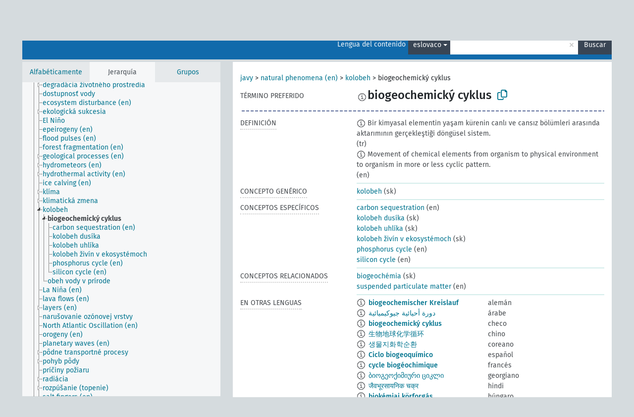

--- FILE ---
content_type: text/html; charset=UTF-8
request_url: https://agrovoc.fao.org/browse/agrovoc/es/page/?clang=sk&uri=c_32983
body_size: 12187
content:
<!DOCTYPE html>
<html dir="ltr" lang="es" prefix="og: https://ogp.me/ns#">
<head>
<base href="https://agrovoc.fao.org/browse/">
<link rel="shortcut icon" href="favicon.ico">
<meta http-equiv="X-UA-Compatible" content="IE=Edge">
<meta http-equiv="Content-Type" content="text/html; charset=UTF-8">
<meta name="viewport" content="width=device-width, initial-scale=1.0">
<meta name="format-detection" content="telephone=no">
<meta name="generator" content="Skosmos 2.18">
<meta name="title" content="biogeochemický cyklus - Agrovoc - AGROVOC">
<meta property="og:title" content="biogeochemický cyklus - Agrovoc - AGROVOC">
<meta name="description" content="Concept biogeochemický cyklus in vocabulary ">
<meta property="og:description" content="Concept biogeochemický cyklus in vocabulary ">
<link rel="canonical" href="https://agrovoc.fao.org/browse/agrovoc/es/page/c_32983?clang=sk">
<meta property="og:url" content="https://agrovoc.fao.org/browse/agrovoc/es/page/c_32983?clang=sk">
<meta property="og:type" content="website">
<meta property="og:site_name" content="AGROVOC">
<link href="vendor/twbs/bootstrap/dist/css/bootstrap.min.css" media="screen, print" rel="stylesheet" type="text/css">
<link href="vendor/vakata/jstree/dist/themes/default/style.min.css" media="screen, print" rel="stylesheet" type="text/css">
<link href="vendor/davidstutz/bootstrap-multiselect/dist/css/bootstrap-multiselect.min.css" media="screen, print" rel="stylesheet" type="text/css">
<link href="resource/css/fira.css" media="screen, print" rel="stylesheet" type="text/css">
<link href="resource/fontawesome/css/fontawesome.css" media="screen, print" rel="stylesheet" type="text/css">
<link href="resource/fontawesome/css/regular.css" media="screen, print" rel="stylesheet" type="text/css">
<link href="resource/fontawesome/css/solid.css" media="screen, print" rel="stylesheet" type="text/css">
<link href="resource/css/styles.css" media="screen, print" rel="stylesheet" type="text/css">
<link href="resource/css/fao.css" media="screen, print" rel="stylesheet" type="text/css">

<title>biogeochemický cyklus - Agrovoc - AGROVOC</title>
</head>
<body class="vocab-agrovoc">
  <noscript>
    <strong>We're sorry but Skosmos doesn't work properly without JavaScript enabled. Please enable it to continue.</strong>
  </noscript>
  <a id="skiptocontent" href="agrovoc/es/page/?clang=sk&amp;uri=c_32983#maincontent">Skip to main</a>
  <div class="topbar-container topbar-white">
    <div class="topbar topbar-white">
      <div id="topbar-service-helper">
<a  class="service-es" href="es/?clang=sk"><h1 id="service-name">Skosmos</h1></a>
</div>
<div id="topbar-language-navigation">
<div id="language" class="dropdown"><span class="navigation-font">|</span>
  <span class="navigation-font">Idioma:</span>
  <button type="button" class="btn btn-default dropdown-toggle navigation-font" data-bs-toggle="dropdown">español<span class="caret"></span></button>
  <ul class="dropdown-menu dropdown-menu-end">
      <li><a class="dropdown-item" id="language-ar" class="versal" href="agrovoc/ar/page/?clang=sk&amp;uri=c_32983"> العربية</a></li>
        <li><a class="dropdown-item" id="language-en" class="versal" href="agrovoc/en/page/?clang=sk&amp;uri=c_32983"> English</a></li>
            <li><a class="dropdown-item" id="language-fr" class="versal" href="agrovoc/fr/page/?clang=sk&amp;uri=c_32983"> français</a></li>
        <li><a class="dropdown-item" id="language-ru" class="versal" href="agrovoc/ru/page/?clang=sk&amp;uri=c_32983"> русский</a></li>
        <li><a class="dropdown-item" id="language-zh" class="versal" href="agrovoc/zh/page/?clang=sk&amp;uri=c_32983"> 中文</a></li>
      </ul>
</div>
<div id="navigation">
         <a href="http://www.fao.org/agrovoc/" class="navigation-font"> AGROVOC </a>
     <a href="es/about?clang=sk" id="navi2" class="navigation-font">
  Acerca de  </a>
  <a href="agrovoc/es/feedback?clang=sk" id="navi3" class="navigation-font">
  Comentarios  </a>
  <span class="skosmos-tooltip-wrapper skosmos-tooltip t-bottom" id="navi4" tabindex="0" data-title="Desplace su cursor sobre el texto con el subrayado punteado para ver las instrucciones de la propiedad. &#xa; &#xa; Para la búsqueda por truncamiento, por favor utilice el símbolo * como en *animal o *patente*. Para los sufijos de las palabras de búsqueda, la búsqueda se truncará automáticamente, incluso si el símbolo de truncamiento no se ingresa manualmente: asi, gat producirá los mismos resultados que gat*">
    <span class="navigation-font">Ayuda</span>
  </span>
</div>
</div>

<!-- top-bar ENDS HERE -->

    </div>
  </div>
    <div class="headerbar">
    <div class="header-row"><div class="headerbar-coloured"></div><div class="header-left">
  <h1><a href="agrovoc/es/?clang=sk"></a></h1>
</div>
<div class="header-float">
      <h2 class="sr-only">Search from vocabulary</h2>
    <div class="search-vocab-text"><p>Lengua del contenido</p></div>
    <form class="navbar-form" role="search" name="text-search" action="agrovoc/es/search">
    <input style="display: none" name="clang" value="sk" id="lang-input">
    <div class="input-group">
      <div class="input-group-btn">
        <label class="sr-only" for="lang-dropdown-toggle">Content and search language</label>
        <button type="button" class="btn btn-default dropdown-toggle" data-bs-toggle="dropdown" aria-expanded="false" id="lang-dropdown-toggle">eslovaco<span class="caret"></span></button>
        <ul class="dropdown-menu" aria-labelledby="lang-dropdown-toggle">
                            <li><a class="dropdown-item" href="agrovoc/es/page/c_32983?clang=de" class="lang-button" hreflang="de">alemán</a></li>
                    <li><a class="dropdown-item" href="agrovoc/es/page/c_32983?clang=be" class="lang-button" hreflang="be">bielorruso</a></li>
                    <li><a class="dropdown-item" href="agrovoc/es/page/c_32983?clang=my" class="lang-button" hreflang="my">birmano</a></li>
                    <li><a class="dropdown-item" href="agrovoc/es/page/c_32983?clang=ca" class="lang-button" hreflang="ca">catalán</a></li>
                    <li><a class="dropdown-item" href="agrovoc/es/page/c_32983?clang=cs" class="lang-button" hreflang="cs">checo</a></li>
                    <li><a class="dropdown-item" href="agrovoc/es/page/c_32983?clang=zh" class="lang-button" hreflang="zh">chino</a></li>
                    <li><a class="dropdown-item" href="agrovoc/es/page/c_32983?clang=ko" class="lang-button" hreflang="ko">coreano</a></li>
                    <li><a class="dropdown-item" href="agrovoc/es/page/c_32983?clang=da" class="lang-button" hreflang="da">danés</a></li>
                    <li><a class="dropdown-item" href="agrovoc/es/page/c_32983?clang=sk" class="lang-button" hreflang="sk">eslovaco</a></li>
                    <li><a class="dropdown-item" href="agrovoc/es/page/c_32983" class="lang-button" hreflang="es">español</a></li>
                    <li><a class="dropdown-item" href="agrovoc/es/page/c_32983?clang=et" class="lang-button" hreflang="et">estonio</a></li>
                    <li><a class="dropdown-item" href="agrovoc/es/page/c_32983?clang=fi" class="lang-button" hreflang="fi">finés</a></li>
                    <li><a class="dropdown-item" href="agrovoc/es/page/c_32983?clang=fr" class="lang-button" hreflang="fr">francés</a></li>
                    <li><a class="dropdown-item" href="agrovoc/es/page/c_32983?clang=ka" class="lang-button" hreflang="ka">georgiano</a></li>
                    <li><a class="dropdown-item" href="agrovoc/es/page/c_32983?clang=el" class="lang-button" hreflang="el">griego</a></li>
                    <li><a class="dropdown-item" href="agrovoc/es/page/c_32983?clang=hi" class="lang-button" hreflang="hi">hindi</a></li>
                    <li><a class="dropdown-item" href="agrovoc/es/page/c_32983?clang=hu" class="lang-button" hreflang="hu">húngaro</a></li>
                    <li><a class="dropdown-item" href="agrovoc/es/page/c_32983?clang=en" class="lang-button" hreflang="en">inglés</a></li>
                    <li><a class="dropdown-item" href="agrovoc/es/page/c_32983?clang=it" class="lang-button" hreflang="it">italiano</a></li>
                    <li><a class="dropdown-item" href="agrovoc/es/page/c_32983?clang=ja" class="lang-button" hreflang="ja">japonés</a></li>
                    <li><a class="dropdown-item" href="agrovoc/es/page/c_32983?clang=km" class="lang-button" hreflang="km">jemer</a></li>
                    <li><a class="dropdown-item" href="agrovoc/es/page/c_32983?clang=lo" class="lang-button" hreflang="lo">lao</a></li>
                    <li><a class="dropdown-item" href="agrovoc/es/page/c_32983?clang=la" class="lang-button" hreflang="la">latín</a></li>
                    <li><a class="dropdown-item" href="agrovoc/es/page/c_32983?clang=ms" class="lang-button" hreflang="ms">malayo</a></li>
                    <li><a class="dropdown-item" href="agrovoc/es/page/c_32983?clang=nl" class="lang-button" hreflang="nl">neerlandés</a></li>
                    <li><a class="dropdown-item" href="agrovoc/es/page/c_32983?clang=nb" class="lang-button" hreflang="nb">noruego bokmal</a></li>
                    <li><a class="dropdown-item" href="agrovoc/es/page/c_32983?clang=nn" class="lang-button" hreflang="nn">noruego nynorsk</a></li>
                    <li><a class="dropdown-item" href="agrovoc/es/page/c_32983?clang=fa" class="lang-button" hreflang="fa">persa</a></li>
                    <li><a class="dropdown-item" href="agrovoc/es/page/c_32983?clang=pl" class="lang-button" hreflang="pl">polaco</a></li>
                    <li><a class="dropdown-item" href="agrovoc/es/page/c_32983?clang=pt" class="lang-button" hreflang="pt">portugués</a></li>
                    <li><a class="dropdown-item" href="agrovoc/es/page/c_32983?clang=pt-BR" class="lang-button" hreflang="pt-BR">portugués (Brasil)</a></li>
                    <li><a class="dropdown-item" href="agrovoc/es/page/c_32983?clang=ro" class="lang-button" hreflang="ro">rumano</a></li>
                    <li><a class="dropdown-item" href="agrovoc/es/page/c_32983?clang=ru" class="lang-button" hreflang="ru">ruso</a></li>
                    <li><a class="dropdown-item" href="agrovoc/es/page/c_32983?clang=sr" class="lang-button" hreflang="sr">serbio</a></li>
                    <li><a class="dropdown-item" href="agrovoc/es/page/c_32983?clang=sw" class="lang-button" hreflang="sw">suajili</a></li>
                    <li><a class="dropdown-item" href="agrovoc/es/page/c_32983?clang=sv" class="lang-button" hreflang="sv">sueco</a></li>
                    <li><a class="dropdown-item" href="agrovoc/es/page/c_32983?clang=th" class="lang-button" hreflang="th">tailandés</a></li>
                    <li><a class="dropdown-item" href="agrovoc/es/page/c_32983?clang=te" class="lang-button" hreflang="te">telugu</a></li>
                    <li><a class="dropdown-item" href="agrovoc/es/page/c_32983?clang=tr" class="lang-button" hreflang="tr">turco</a></li>
                    <li><a class="dropdown-item" href="agrovoc/es/page/c_32983?clang=uk" class="lang-button" hreflang="uk">ucraniano</a></li>
                    <li><a class="dropdown-item" href="agrovoc/es/page/c_32983?clang=vi" class="lang-button" hreflang="vi">vietnamita</a></li>
                    <li><a class="dropdown-item" href="agrovoc/es/page/c_32983?clang=ar" class="lang-button" hreflang="ar">árabe</a></li>
                            <li>
            <a class="dropdown-item" href="agrovoc/es/page/c_32983?clang=sk&amp;anylang=on"
              class="lang-button" id="lang-button-all">Cualquier lengua</a>
            <input name="anylang" type="checkbox">
          </li>
        </ul>
      </div><!-- /btn-group -->
      <label class="sr-only" for="search-field">Enter search term</label>
      <input id="search-field" type="text" class="form-control" name="q" value="">
      <div class="input-group-btn">
        <label class="sr-only" for="search-all-button">Submit search</label>
        <button id="search-all-button" type="submit" class="btn btn-primary">Buscar</button>
      </div>
    </div>
      </form>
</div>
</div>  </div>
    <div class="main-container">
        <div id="sidebar">
          <div class="sidebar-buttons">
                <h2 class="sr-only">Sidebar listing: list and traverse vocabulary contents by a criterion</h2>
        <ul class="nav nav-tabs">
                                      <h3 class="sr-only">List vocabulary concepts alphabetically</h3>
                    <li id="alpha" class="nav-item"><a class="nav-link" href="agrovoc/es/index?clang=sk">Alfabéticamente</a></li>
                                                  <h3 class="sr-only">List vocabulary concepts hierarchically</h3>
                    <li id="hierarchy" class="nav-item">
            <a class="nav-link active" href="#" id="hier-trigger"
                        >Jerarquía            </a>
          </li>
                              <h3 class="sr-only">List vocabulary concepts and groupings hierarchically</h3>
          <li id="groups" class="nav-item"><a class="nav-link" href="agrovoc/es/groups?clang=sk">Grupos</a></li>
                                      </ul>
      </div>
      
            <h4 class="sr-only">Listing vocabulary concepts alphabetically</h4>
            <div class="sidebar-grey  concept-hierarchy">
        <div id="alphabetical-menu">
                  </div>
              </div>
        </div>
    
            <main id="maincontent" tabindex="-1">
            <div class="content">
        <div id="content-top"></div>
                     <h2 class="sr-only">Concept information</h2>
            <div class="concept-info">
      <div class="concept-main">
              <div class="row">
                                      <div class="crumb-path">
                        <a class="propertyvalue bread-crumb" href="agrovoc/es/page/c_330704?clang=sk">javy</a><span class="bread-crumb"> > </span>
                                                <a class="propertyvalue bread-crumb" href="agrovoc/es/page/c_330740?clang=sk">natural phenomena (en)</a><span class="bread-crumb"> > </span>
                                                <a class="propertyvalue bread-crumb" href="agrovoc/es/page/c_2056?clang=sk">kolobeh</a><span class="bread-crumb"> > </span>
                                                <span class="bread-crumb propertylabel-pink">biogeochemický cyklus</span>
                                                </div>
                          </div>
            <div class="row property prop-preflabel"><div class="property-label property-label-pref"><h3 class="versal">
                                      Término preferido
                      </h3></div><div class="property-value-column"><span class="reified-property-value xl-pref-label tooltip-html"><img src="resource/pics/about.png"><div class="reified-tooltip tooltip-html-content"><p><span class="tooltip-prop">void:inDataset</span>:
                <span class="versal">http://aims.fao.org/aos/agrovoc/void.ttl#Agrovoc</span></p><p><span class="tooltip-prop">Creado</span>:
                <span class="versal">2005-12-16T00:00:00Z</span></p><p><span class="tooltip-prop">skos:notation</span>:
                <span class="versal">32983</span></p></div></span><span class="prefLabel" id="pref-label">biogeochemický cyklus</span>
                &nbsp;
        <button type="button" data-bs-toggle="tooltip" data-bs-placement="button" title="Copy to clipboard" class="btn btn-default btn-xs copy-clipboard" for="#pref-label"><span class="fa-regular fa-copy"></span></button></div><div class="col-md-12"><div class="preflabel-spacer"></div></div></div>
                       <div class="row property prop-skos_definition">
          <div class="property-label">
            <h3 class="versal               property-click skosmos-tooltip-wrapper skosmos-tooltip t-top" data-title="Una explicación completa del significado deseado para un concepto
              ">
                              Definición
                          </h3>
          </div>
          <div class="property-value-column"><div class="property-value-wrapper">
                <ul>
                     <li>
                                                                            <span class="versal reified-property-value tooltip-html">
                  <img alt="Information" src="resource/pics/about.png"> Bir kimyasal elementin yaşam kürenin canlı ve cansız bölümleri arasında aktarımının gerçekleştiği döngüsel sistem.
                  <div class="reified-tooltip tooltip-html-content"><p><span class="tooltip-prop">Fuente</span>: <a href="http://terim.tuba.gov.tr/">http://terim.tuba.gov.tr/</a></p><p><span class="tooltip-prop">Creado</span>: <a href="">1/12/24</a></p></div>
                </span>
                                                <span class="versal"> (tr)</span>                                                      </li>
                     <li>
                                                                            <span class="versal reified-property-value tooltip-html">
                  <img alt="Information" src="resource/pics/about.png"> Movement of chemical elements from organism to physical environment to organism in more or less cyclic pattern.
                  <div class="reified-tooltip tooltip-html-content"><p><span class="tooltip-prop">Creado</span>: <a href="">8/12/24</a></p><p><span class="tooltip-prop">Última modificación</span>: <a href="">2/6/25</a></p></div>
                </span>
                                                <span class="versal"> (en)</span>                                                      </li>
                </ul>
                </div></div></div>
                               <div class="row property prop-skos_broader">
          <div class="property-label">
            <h3 class="versal               property-click skosmos-tooltip-wrapper skosmos-tooltip t-top" data-title="Concepto genérico
              ">
                              Concepto genérico
                          </h3>
          </div>
          <div class="property-value-column"><div class="property-value-wrapper">
                <ul>
                     <li>
                                                                               <a href="agrovoc/es/page/c_2056?clang=sk"> kolobeh</a>
                                                <span class="versal"> (sk)</span>                                                      </li>
                </ul>
                </div></div></div>
                               <div class="row property prop-skos_narrower">
          <div class="property-label">
            <h3 class="versal               property-click skosmos-tooltip-wrapper skosmos-tooltip t-top" data-title="Conceptos específicos
              ">
                              Conceptos específicos
                          </h3>
          </div>
          <div class="property-value-column"><div class="property-value-wrapper">
                <ul>
                     <li>
                                                                               <a href="agrovoc/es/page/c_331583?clang=sk"> carbon sequestration</a>
                                                <span class="versal"> (en)</span>                                                      </li>
                     <li>
                                                                               <a href="agrovoc/es/page/c_27938?clang=sk"> kolobeh dusíka</a>
                                                <span class="versal"> (sk)</span>                                                      </li>
                     <li>
                                                                               <a href="agrovoc/es/page/c_17299?clang=sk"> kolobeh uhlíka</a>
                                                <span class="versal"> (sk)</span>                                                      </li>
                     <li>
                                                                               <a href="agrovoc/es/page/c_12869?clang=sk"> kolobeh živín v ekosystémoch</a>
                                                <span class="versal"> (sk)</span>                                                      </li>
                     <li>
                                                                               <a href="agrovoc/es/page/c_64a01d32?clang=sk"> phosphorus cycle</a>
                                                <span class="versal"> (en)</span>                                                      </li>
                     <li>
                                                                               <a href="agrovoc/es/page/c_e5921356?clang=sk"> silicon cycle</a>
                                                <span class="versal"> (en)</span>                                                      </li>
                </ul>
                </div></div></div>
                               <div class="row property prop-skos_related">
          <div class="property-label">
            <h3 class="versal               property-click skosmos-tooltip-wrapper skosmos-tooltip t-top" data-title="Conceptos relacionados con este concepto.
              ">
                              Conceptos relacionados
                          </h3>
          </div>
          <div class="property-value-column"><div class="property-value-wrapper">
                <ul>
                     <li>
                                                                               <a href="agrovoc/es/page/c_fbe7799e?clang=sk"> biogeochémia</a>
                                                <span class="versal"> (sk)</span>                                                      </li>
                     <li>
                                                                               <a href="agrovoc/es/page/c_3c8040e9?clang=sk"> suspended particulate matter</a>
                                                <span class="versal"> (en)</span>                                                      </li>
                </ul>
                </div></div></div>
                                <div class="row property prop-other-languages">
        <div class="property-label"><h3 class="versal property-click skosmos-tooltip-wrapper skosmos-tooltip t-top" data-title="Términos para el concepto en otras lenguas." >En otras lenguas</h3></div>
        <div class="property-value-column">
          <div class="property-value-wrapper">
            <ul>
                                          <li class="row other-languages first-of-language">
                <div class="col-6 versal versal-pref">
                                    <span class="reified-property-value xl-label tooltip-html">
                    <img alt="Information" src="resource/pics/about.png">
                    <div class="reified-tooltip tooltip-html-content">
                                                              <p><span class="tooltip-prop">void:inDataset</span>:
                        <span class="versal">http://aims.fao.org/aos/agrovoc/void.ttl#Agrovoc</span>
                      </p>
                                                                                  <p><span class="tooltip-prop">Creado</span>:
                        <span class="versal">1997-03-11T00:00:00Z</span>
                      </p>
                                                                                  <p><span class="tooltip-prop">Última modificación</span>:
                        <span class="versal">2019-11-15T14:45:00Z</span>
                      </p>
                                                                                  <p><span class="tooltip-prop">skos:notation</span>:
                        <span class="versal">32983</span>
                      </p>
                                                            </div>
                  </span>
                                                      <a href='agrovoc/es/page/c_32983?clang=de' hreflang='de'>biogeochemischer Kreislauf</a>
                                  </div>
                <div class="col-6 versal"><p>alemán</p></div>
              </li>
                                                        <li class="row other-languages first-of-language">
                <div class="col-6 versal versal-pref">
                                    <span class="reified-property-value xl-label tooltip-html">
                    <img alt="Information" src="resource/pics/about.png">
                    <div class="reified-tooltip tooltip-html-content">
                                                              <p><span class="tooltip-prop">void:inDataset</span>:
                        <span class="versal">http://aims.fao.org/aos/agrovoc/void.ttl#Agrovoc</span>
                      </p>
                                                                                  <p><span class="tooltip-prop">Creado</span>:
                        <span class="versal">2022-04-19T16:55:42Z</span>
                      </p>
                                                                                  <p><span class="tooltip-prop">skos:notation</span>:
                        <span class="versal">32983</span>
                      </p>
                                                            </div>
                  </span>
                                                      <a href='agrovoc/es/page/c_32983?clang=ar' hreflang='ar'>دورة أحيائية جيوكيميائية</a>
                                  </div>
                <div class="col-6 versal"><p>árabe</p></div>
              </li>
                                                        <li class="row other-languages first-of-language">
                <div class="col-6 versal versal-pref">
                                    <span class="reified-property-value xl-label tooltip-html">
                    <img alt="Information" src="resource/pics/about.png">
                    <div class="reified-tooltip tooltip-html-content">
                                                              <p><span class="tooltip-prop">void:inDataset</span>:
                        <span class="versal">http://aims.fao.org/aos/agrovoc/void.ttl#Agrovoc</span>
                      </p>
                                                                                  <p><span class="tooltip-prop">Creado</span>:
                        <span class="versal">2003-03-27T00:00:00Z</span>
                      </p>
                                                                                  <p><span class="tooltip-prop">skos:notation</span>:
                        <span class="versal">32983</span>
                      </p>
                                                            </div>
                  </span>
                                                      <a href='agrovoc/es/page/c_32983?clang=cs' hreflang='cs'>biogeochemický cyklus</a>
                                  </div>
                <div class="col-6 versal"><p>checo</p></div>
              </li>
                                                        <li class="row other-languages first-of-language">
                <div class="col-6 versal versal-pref">
                                    <span class="reified-property-value xl-label tooltip-html">
                    <img alt="Information" src="resource/pics/about.png">
                    <div class="reified-tooltip tooltip-html-content">
                                                              <p><span class="tooltip-prop">void:inDataset</span>:
                        <span class="versal">http://aims.fao.org/aos/agrovoc/void.ttl#Agrovoc</span>
                      </p>
                                                                                  <p><span class="tooltip-prop">Creado</span>:
                        <span class="versal">2002-12-12T00:00:00Z</span>
                      </p>
                                                                                  <p><span class="tooltip-prop">skos:notation</span>:
                        <span class="versal">32983</span>
                      </p>
                                                            </div>
                  </span>
                                                      <a href='agrovoc/es/page/c_32983?clang=zh' hreflang='zh'>生物地球化学循环</a>
                                  </div>
                <div class="col-6 versal"><p>chino</p></div>
              </li>
                                                        <li class="row other-languages first-of-language">
                <div class="col-6 versal versal-pref">
                                    <span class="reified-property-value xl-label tooltip-html">
                    <img alt="Information" src="resource/pics/about.png">
                    <div class="reified-tooltip tooltip-html-content">
                                                              <p><span class="tooltip-prop">void:inDataset</span>:
                        <span class="versal">http://aims.fao.org/aos/agrovoc/void.ttl#Agrovoc</span>
                      </p>
                                                                                  <p><span class="tooltip-prop">Creado</span>:
                        <span class="versal">2009-12-02T00:00:00Z</span>
                      </p>
                                                                                  <p><span class="tooltip-prop">skos:notation</span>:
                        <span class="versal">32983</span>
                      </p>
                                                            </div>
                  </span>
                                                      <a href='agrovoc/es/page/c_32983?clang=ko' hreflang='ko'>생물지화학순환</a>
                                  </div>
                <div class="col-6 versal"><p>coreano</p></div>
              </li>
                                                        <li class="row other-languages first-of-language">
                <div class="col-6 versal versal-pref">
                                    <span class="reified-property-value xl-label tooltip-html">
                    <img alt="Information" src="resource/pics/about.png">
                    <div class="reified-tooltip tooltip-html-content">
                                                              <p><span class="tooltip-prop">void:inDataset</span>:
                        <span class="versal">http://aims.fao.org/aos/agrovoc/void.ttl#Agrovoc</span>
                      </p>
                                                                                  <p><span class="tooltip-prop">Creado</span>:
                        <span class="versal">1981-01-23T00:00:00Z</span>
                      </p>
                                                                                  <p><span class="tooltip-prop">skos:notation</span>:
                        <span class="versal">2056</span>
                      </p>
                                                            </div>
                  </span>
                                                      <a href='agrovoc/es/page/c_32983' hreflang='es'>Ciclo biogeoquímico</a>
                                  </div>
                <div class="col-6 versal"><p>español</p></div>
              </li>
                                                        <li class="row other-languages first-of-language">
                <div class="col-6 versal versal-pref">
                                    <span class="reified-property-value xl-label tooltip-html">
                    <img alt="Information" src="resource/pics/about.png">
                    <div class="reified-tooltip tooltip-html-content">
                                                              <p><span class="tooltip-prop">void:inDataset</span>:
                        <span class="versal">http://aims.fao.org/aos/agrovoc/void.ttl#Agrovoc</span>
                      </p>
                                                                                  <p><span class="tooltip-prop">Creado</span>:
                        <span class="versal">1981-01-21T00:00:00Z</span>
                      </p>
                                                                                  <p><span class="tooltip-prop">Última modificación</span>:
                        <span class="versal">2021-05-24T17:34:42Z</span>
                      </p>
                                                                                  <p><span class="tooltip-prop">skos:notation</span>:
                        <span class="versal">2056</span>
                      </p>
                                                            </div>
                  </span>
                                                      <a href='agrovoc/es/page/c_32983?clang=fr' hreflang='fr'>cycle biogéochimique</a>
                                  </div>
                <div class="col-6 versal"><p>francés</p></div>
              </li>
                                                        <li class="row other-languages first-of-language">
                <div class="col-6 versal versal-pref">
                                    <span class="reified-property-value xl-label tooltip-html">
                    <img alt="Information" src="resource/pics/about.png">
                    <div class="reified-tooltip tooltip-html-content">
                                                              <p><span class="tooltip-prop">void:inDataset</span>:
                        <span class="versal">http://aims.fao.org/aos/agrovoc/void.ttl#Agrovoc</span>
                      </p>
                                                                                  <p><span class="tooltip-prop">Creado</span>:
                        <span class="versal">2017-08-14T11:03:45Z</span>
                      </p>
                                                                                  <p><span class="tooltip-prop">Última modificación</span>:
                        <span class="versal">2017-08-15T09:50:43Z</span>
                      </p>
                                                                                  <p><span class="tooltip-prop">skos:notation</span>:
                        <span class="versal">32983</span>
                      </p>
                                                            </div>
                  </span>
                                                      <a href='agrovoc/es/page/c_32983?clang=ka' hreflang='ka'>ბიოგეოქიმიური ციკლი</a>
                                  </div>
                <div class="col-6 versal"><p>georgiano</p></div>
              </li>
                                                        <li class="row other-languages first-of-language">
                <div class="col-6 versal versal-pref">
                                    <span class="reified-property-value xl-label tooltip-html">
                    <img alt="Information" src="resource/pics/about.png">
                    <div class="reified-tooltip tooltip-html-content">
                                                              <p><span class="tooltip-prop">void:inDataset</span>:
                        <span class="versal">http://aims.fao.org/aos/agrovoc/void.ttl#Agrovoc</span>
                      </p>
                                                                                  <p><span class="tooltip-prop">Creado</span>:
                        <span class="versal">1990-06-11T00:00:00Z</span>
                      </p>
                                                                                  <p><span class="tooltip-prop">skos:notation</span>:
                        <span class="versal">32983</span>
                      </p>
                                                            </div>
                  </span>
                                                      <a href='agrovoc/es/page/c_32983?clang=hi' hreflang='hi'>जैवभूरसायनिक चक्र</a>
                                  </div>
                <div class="col-6 versal"><p>hindi</p></div>
              </li>
                                                        <li class="row other-languages first-of-language">
                <div class="col-6 versal versal-pref">
                                    <span class="reified-property-value xl-label tooltip-html">
                    <img alt="Information" src="resource/pics/about.png">
                    <div class="reified-tooltip tooltip-html-content">
                                                              <p><span class="tooltip-prop">void:inDataset</span>:
                        <span class="versal">http://aims.fao.org/aos/agrovoc/void.ttl#Agrovoc</span>
                      </p>
                                                                                  <p><span class="tooltip-prop">Creado</span>:
                        <span class="versal">2006-12-06T00:00:00Z</span>
                      </p>
                                                                                  <p><span class="tooltip-prop">skos:notation</span>:
                        <span class="versal">32983</span>
                      </p>
                                                            </div>
                  </span>
                                                      <a href='agrovoc/es/page/c_32983?clang=hu' hreflang='hu'>biokémiai körforgás</a>
                                  </div>
                <div class="col-6 versal"><p>húngaro</p></div>
              </li>
                                                        <li class="row other-languages first-of-language">
                <div class="col-6 versal versal-pref">
                                    <span class="reified-property-value xl-label tooltip-html">
                    <img alt="Information" src="resource/pics/about.png">
                    <div class="reified-tooltip tooltip-html-content">
                                                              <p><span class="tooltip-prop">void:inDataset</span>:
                        <span class="versal">http://aims.fao.org/aos/agrovoc/void.ttl#Agrovoc</span>
                      </p>
                                                                                  <p><span class="tooltip-prop">Creado</span>:
                        <span class="versal">1990-06-11T00:00:00Z</span>
                      </p>
                                                                                  <p><span class="tooltip-prop">skos:notation</span>:
                        <span class="versal">32983</span>
                      </p>
                                                            </div>
                  </span>
                                                      <a href='agrovoc/es/page/c_32983?clang=en' hreflang='en'>biogeochemical cycle</a>
                                  </div>
                <div class="col-6 versal"><p>inglés</p></div>
              </li>
                                                        <li class="row other-languages first-of-language">
                <div class="col-6 versal versal-pref">
                                    <span class="reified-property-value xl-label tooltip-html">
                    <img alt="Information" src="resource/pics/about.png">
                    <div class="reified-tooltip tooltip-html-content">
                                                              <p><span class="tooltip-prop">void:inDataset</span>:
                        <span class="versal">http://aims.fao.org/aos/agrovoc/void.ttl#Agrovoc</span>
                      </p>
                                                                                  <p><span class="tooltip-prop">Creado</span>:
                        <span class="versal">2007-01-22T00:00:00Z</span>
                      </p>
                                                                                  <p><span class="tooltip-prop">skos:notation</span>:
                        <span class="versal">32983</span>
                      </p>
                                                            </div>
                  </span>
                                                      <a href='agrovoc/es/page/c_32983?clang=it' hreflang='it'>Ciclo biogeochimico</a>
                                  </div>
                <div class="col-6 versal"><p>italiano</p></div>
              </li>
                                                        <li class="row other-languages first-of-language">
                <div class="col-6 versal versal-pref">
                                    <span class="reified-property-value xl-label tooltip-html">
                    <img alt="Information" src="resource/pics/about.png">
                    <div class="reified-tooltip tooltip-html-content">
                                                              <p><span class="tooltip-prop">void:inDataset</span>:
                        <span class="versal">http://aims.fao.org/aos/agrovoc/void.ttl#Agrovoc</span>
                      </p>
                                                                                  <p><span class="tooltip-prop">Creado</span>:
                        <span class="versal">2005-08-09T00:00:00Z</span>
                      </p>
                                                                                  <p><span class="tooltip-prop">skos:notation</span>:
                        <span class="versal">32983</span>
                      </p>
                                                            </div>
                  </span>
                                                      <a href='agrovoc/es/page/c_32983?clang=ja' hreflang='ja'>生物地球化学的循環</a>
                                  </div>
                <div class="col-6 versal"><p>japonés</p></div>
              </li>
                                                        <li class="row other-languages first-of-language">
                <div class="col-6 versal versal-pref">
                                    <span class="reified-property-value xl-label tooltip-html">
                    <img alt="Information" src="resource/pics/about.png">
                    <div class="reified-tooltip tooltip-html-content">
                                                              <p><span class="tooltip-prop">void:inDataset</span>:
                        <span class="versal">http://aims.fao.org/aos/agrovoc/void.ttl#Agrovoc</span>
                      </p>
                                                                                  <p><span class="tooltip-prop">Creado</span>:
                        <span class="versal">2005-12-16T00:00:00Z</span>
                      </p>
                                                                                  <p><span class="tooltip-prop">skos:notation</span>:
                        <span class="versal">32983</span>
                      </p>
                                                            </div>
                  </span>
                                                      <a href='agrovoc/es/page/c_32983?clang=lo' hreflang='lo'>ວົງຈອນຊີວະທໍລະນີເຄມີສາດ</a>
                                  </div>
                <div class="col-6 versal"><p>lao</p></div>
              </li>
                                                        <li class="row other-languages first-of-language">
                <div class="col-6 versal versal-pref">
                                    <span class="reified-property-value xl-label tooltip-html">
                    <img alt="Information" src="resource/pics/about.png">
                    <div class="reified-tooltip tooltip-html-content">
                                                              <p><span class="tooltip-prop">void:inDataset</span>:
                        <span class="versal">http://aims.fao.org/aos/agrovoc/void.ttl#Agrovoc</span>
                      </p>
                                                                                  <p><span class="tooltip-prop">Creado</span>:
                        <span class="versal">2019-06-15T21:06:08.94+02:00</span>
                      </p>
                                                                                  <p><span class="tooltip-prop">skos:notation</span>:
                        <span class="versal">32983</span>
                      </p>
                                                            </div>
                  </span>
                                                      <a href='agrovoc/es/page/c_32983?clang=nb' hreflang='nb'>biogeokjemisk syklus</a>
                                  </div>
                <div class="col-6 versal"><p>noruego bokmal</p></div>
              </li>
                                                        <li class="row other-languages first-of-language">
                <div class="col-6 versal versal-pref">
                                    <span class="reified-property-value xl-label tooltip-html">
                    <img alt="Information" src="resource/pics/about.png">
                    <div class="reified-tooltip tooltip-html-content">
                                                              <p><span class="tooltip-prop">void:inDataset</span>:
                        <span class="versal">http://aims.fao.org/aos/agrovoc/void.ttl#Agrovoc</span>
                      </p>
                                                                                  <p><span class="tooltip-prop">Creado</span>:
                        <span class="versal">2007-04-20T00:00:00Z</span>
                      </p>
                                                                                  <p><span class="tooltip-prop">skos:notation</span>:
                        <span class="versal">32983</span>
                      </p>
                                                            </div>
                  </span>
                                                      <a href='agrovoc/es/page/c_32983?clang=fa' hreflang='fa'>چرخه زيست‌زمين‌شيميايي</a>
                                  </div>
                <div class="col-6 versal"><p>persa</p></div>
              </li>
                                                        <li class="row other-languages first-of-language">
                <div class="col-6 versal versal-pref">
                                    <span class="reified-property-value xl-label tooltip-html">
                    <img alt="Information" src="resource/pics/about.png">
                    <div class="reified-tooltip tooltip-html-content">
                                                              <p><span class="tooltip-prop">void:inDataset</span>:
                        <span class="versal">http://aims.fao.org/aos/agrovoc/void.ttl#Agrovoc</span>
                      </p>
                                                                                  <p><span class="tooltip-prop">Creado</span>:
                        <span class="versal">2006-12-19T00:00:00Z</span>
                      </p>
                                                                                  <p><span class="tooltip-prop">skos:notation</span>:
                        <span class="versal">32983</span>
                      </p>
                                                            </div>
                  </span>
                                                      <a href='agrovoc/es/page/c_32983?clang=pl' hreflang='pl'>Cykl biogeochemiczny</a>
                                  </div>
                <div class="col-6 versal"><p>polaco</p></div>
              </li>
                                                        <li class="row other-languages first-of-language">
                <div class="col-6 versal versal-pref">
                                    <span class="reified-property-value xl-label tooltip-html">
                    <img alt="Information" src="resource/pics/about.png">
                    <div class="reified-tooltip tooltip-html-content">
                                                              <p><span class="tooltip-prop">void:inDataset</span>:
                        <span class="versal">http://aims.fao.org/aos/agrovoc/void.ttl#Agrovoc</span>
                      </p>
                                                                                  <p><span class="tooltip-prop">Creado</span>:
                        <span class="versal">1998-08-04T00:00:00Z</span>
                      </p>
                                                                                  <p><span class="tooltip-prop">Última modificación</span>:
                        <span class="versal">2021-06-16T21:24:42Z</span>
                      </p>
                                                                                  <p><span class="tooltip-prop">skos:notation</span>:
                        <span class="versal">2056</span>
                      </p>
                                                            </div>
                  </span>
                                                      <a href='agrovoc/es/page/c_32983?clang=pt' hreflang='pt'>ciclo biogeoquímico</a>
                                  </div>
                <div class="col-6 versal"><p>portugués</p></div>
              </li>
                                                        <li class="row other-languages first-of-language">
                <div class="col-6 versal versal-pref">
                                    <span class="reified-property-value xl-label tooltip-html">
                    <img alt="Information" src="resource/pics/about.png">
                    <div class="reified-tooltip tooltip-html-content">
                                                              <p><span class="tooltip-prop">void:inDataset</span>:
                        <span class="versal">http://aims.fao.org/aos/agrovoc/void.ttl#Agrovoc</span>
                      </p>
                                                                                  <p><span class="tooltip-prop">Creado</span>:
                        <span class="versal">2025-05-27T14:58:42Z</span>
                      </p>
                                                                                  <p><span class="tooltip-prop">skos:notation</span>:
                        <span class="versal">32983</span>
                      </p>
                                                            </div>
                  </span>
                                                      <a href='agrovoc/es/page/c_32983?clang=pt-BR' hreflang='pt-BR'>ciclo biogeoquímico</a>
                                  </div>
                <div class="col-6 versal"><p>portugués (Brasil)</p></div>
              </li>
                                                        <li class="row other-languages first-of-language">
                <div class="col-6 versal versal-pref">
                                    <span class="reified-property-value xl-label tooltip-html">
                    <img alt="Information" src="resource/pics/about.png">
                    <div class="reified-tooltip tooltip-html-content">
                                                              <p><span class="tooltip-prop">void:inDataset</span>:
                        <span class="versal">http://aims.fao.org/aos/agrovoc/void.ttl#Agrovoc</span>
                      </p>
                                                                                  <p><span class="tooltip-prop">Creado</span>:
                        <span class="versal">2020-07-17T17:51:30.351+02:00</span>
                      </p>
                                                                                  <p><span class="tooltip-prop">skos:notation</span>:
                        <span class="versal">32983</span>
                      </p>
                                                            </div>
                  </span>
                                                      <a href='agrovoc/es/page/c_32983?clang=ro' hreflang='ro'>ciclu biogeochimic</a>
                                  </div>
                <div class="col-6 versal"><p>rumano</p></div>
              </li>
                                                        <li class="row other-languages first-of-language">
                <div class="col-6 versal versal-pref">
                                    <span class="reified-property-value xl-label tooltip-html">
                    <img alt="Information" src="resource/pics/about.png">
                    <div class="reified-tooltip tooltip-html-content">
                                                              <p><span class="tooltip-prop">void:inDataset</span>:
                        <span class="versal">http://aims.fao.org/aos/agrovoc/void.ttl#Agrovoc</span>
                      </p>
                                                                                  <p><span class="tooltip-prop">Creado</span>:
                        <span class="versal">2009-08-28T00:00:00Z</span>
                      </p>
                                                                                  <p><span class="tooltip-prop">skos:notation</span>:
                        <span class="versal">32983</span>
                      </p>
                                                            </div>
                  </span>
                                                      <a href='agrovoc/es/page/c_32983?clang=ru' hreflang='ru'>биогеохимический круговорот</a>
                                  </div>
                <div class="col-6 versal"><p>ruso</p></div>
              </li>
                                                        <li class="row other-languages first-of-language">
                <div class="col-6 versal versal-pref">
                                    <span class="reified-property-value xl-label tooltip-html">
                    <img alt="Information" src="resource/pics/about.png">
                    <div class="reified-tooltip tooltip-html-content">
                                                              <p><span class="tooltip-prop">void:inDataset</span>:
                        <span class="versal">http://aims.fao.org/aos/agrovoc/void.ttl#Agrovoc</span>
                      </p>
                                                                                  <p><span class="tooltip-prop">Creado</span>:
                        <span class="versal">2023-11-29T14:50:42Z</span>
                      </p>
                                                                                  <p><span class="tooltip-prop">skos:notation</span>:
                        <span class="versal">32983</span>
                      </p>
                                                            </div>
                  </span>
                                                      <a href='agrovoc/es/page/c_32983?clang=sw' hreflang='sw'>snowmelt</a>
                                  </div>
                <div class="col-6 versal"><p>suajili</p></div>
              </li>
                                                        <li class="row other-languages first-of-language">
                <div class="col-6 versal versal-pref">
                                    <span class="reified-property-value xl-label tooltip-html">
                    <img alt="Information" src="resource/pics/about.png">
                    <div class="reified-tooltip tooltip-html-content">
                                                              <p><span class="tooltip-prop">void:inDataset</span>:
                        <span class="versal">http://aims.fao.org/aos/agrovoc/void.ttl#Agrovoc</span>
                      </p>
                                                                                  <p><span class="tooltip-prop">Creado</span>:
                        <span class="versal">2005-08-19T00:00:00Z</span>
                      </p>
                                                                                  <p><span class="tooltip-prop">skos:notation</span>:
                        <span class="versal">32983</span>
                      </p>
                                                            </div>
                  </span>
                                                      <a href='agrovoc/es/page/c_32983?clang=th' hreflang='th'>การหมุนเวียนทางธรณีเคมี</a>
                                  </div>
                <div class="col-6 versal"><p>tailandés</p></div>
              </li>
                                                        <li class="row other-languages first-of-language">
                <div class="col-6 versal versal-pref">
                                    <span class="reified-property-value xl-label tooltip-html">
                    <img alt="Information" src="resource/pics/about.png">
                    <div class="reified-tooltip tooltip-html-content">
                                                              <p><span class="tooltip-prop">void:inDataset</span>:
                        <span class="versal">http://aims.fao.org/aos/agrovoc/void.ttl#Agrovoc</span>
                      </p>
                                                                                  <p><span class="tooltip-prop">Creado</span>:
                        <span class="versal">2021-10-22T15:58:24</span>
                      </p>
                                                                                  <p><span class="tooltip-prop">skos:notation</span>:
                        <span class="versal">32983</span>
                      </p>
                                                            </div>
                  </span>
                                                      <a href='agrovoc/es/page/c_32983?clang=tr' hreflang='tr'>biyojeokimyasal döngü</a>
                                  </div>
                <div class="col-6 versal"><p>turco</p></div>
              </li>
                            <li class="row other-languages">
                <div class="col-6 versal replaced">
                                    <span class="reified-property-value xl-label tooltip-html">
                    <img alt="Information" src="resource/pics/about.png">
                    <div class="reified-tooltip tooltip-html-content">
                                                              <p><span class="tooltip-prop">void:inDataset</span>:
                        <span class="versal">http://aims.fao.org/aos/agrovoc/void.ttl#Agrovoc</span>
                      </p>
                                                                                  <p><span class="tooltip-prop">Creado</span>:
                        <span class="versal">2011-11-20T21:03:56Z</span>
                      </p>
                                                                                  <p><span class="tooltip-prop">Última modificación</span>:
                        <span class="versal">2013-08-27T20:15:44Z</span>
                      </p>
                                                                                  <p><span class="tooltip-prop">skos:notation</span>:
                        <span class="versal">32983</span>
                      </p>
                                                            </div>
                  </span>
                                    biyojeokimyasal çevrim
                                  </div>
                <div class="col-6 versal"></div>
              </li>
                            <li class="row other-languages">
                <div class="col-6 versal replaced">
                                    <span class="reified-property-value xl-label tooltip-html">
                    <img alt="Information" src="resource/pics/about.png">
                    <div class="reified-tooltip tooltip-html-content">
                                                              <p><span class="tooltip-prop">void:inDataset</span>:
                        <span class="versal">http://aims.fao.org/aos/agrovoc/void.ttl#Agrovoc</span>
                      </p>
                                                                                  <p><span class="tooltip-prop">Creado</span>:
                        <span class="versal">2011-11-20T21:03:56Z</span>
                      </p>
                                                                                  <p><span class="tooltip-prop">Última modificación</span>:
                        <span class="versal">2013-08-27T20:15:44Z</span>
                      </p>
                                                                                  <p><span class="tooltip-prop">skos:notation</span>:
                        <span class="versal">1339129803324</span>
                      </p>
                                                            </div>
                  </span>
                                    biyojeokimyasal devir
                                  </div>
                <div class="col-6 versal"></div>
              </li>
                            <li class="row other-languages">
                <div class="col-6 versal replaced">
                                    <span class="reified-property-value xl-label tooltip-html">
                    <img alt="Information" src="resource/pics/about.png">
                    <div class="reified-tooltip tooltip-html-content">
                                                              <p><span class="tooltip-prop">void:inDataset</span>:
                        <span class="versal">http://aims.fao.org/aos/agrovoc/void.ttl#Agrovoc</span>
                      </p>
                                                                                  <p><span class="tooltip-prop">Creado</span>:
                        <span class="versal">2024-01-12T14:57:38</span>
                      </p>
                                                                                  <p><span class="tooltip-prop">skos:notation</span>:
                        <span class="versal">e2e17e67</span>
                      </p>
                                                            </div>
                  </span>
                                    yaşam-yerküre kimyasal döngüsü
                                  </div>
                <div class="col-6 versal"></div>
              </li>
                                        </ul>
          </div>
        </div>
      </div>
              <div class="row property prop-uri">
            <div class="property-label"><h3 class="versal">URI</h3></div>
            <div class="property-value-column">
                <div class="property-value-wrapper">
                    <span class="versal uri-input-box" id="uri-input-box">http://aims.fao.org/aos/agrovoc/c_32983</span>
                    <button type="button" data-bs-toggle="tooltip" data-bs-placement="button" title="Copy to clipboard" class="btn btn-default btn-xs copy-clipboard" for="#uri-input-box">
                      <span class="fa-regular fa-copy"></span>
                    </button>
                </div>
            </div>
        </div>
        <div class="row">
            <div class="property-label"><h3 class="versal">Descargue este concepto:</h3></div>
            <div class="property-value-column">
<span class="versal concept-download-links"><a href="rest/v1/agrovoc/data?uri=http%3A%2F%2Faims.fao.org%2Faos%2Fagrovoc%2Fc_32983&amp;format=application/rdf%2Bxml">RDF/XML</a>
          <a href="rest/v1/agrovoc/data?uri=http%3A%2F%2Faims.fao.org%2Faos%2Fagrovoc%2Fc_32983&amp;format=text/turtle">
            TURTLE</a>
          <a href="rest/v1/agrovoc/data?uri=http%3A%2F%2Faims.fao.org%2Faos%2Fagrovoc%2Fc_32983&amp;format=application/ld%2Bjson">JSON-LD</a>
        </span><span class="versal date-info">Creado 20/11/11, última modificación 27/5/25</span>            </div>
        </div>
      </div>
      <!-- appendix / concept mapping properties -->
      <div
          class="concept-appendix hidden"
          data-concept-uri="http://aims.fao.org/aos/agrovoc/c_32983"
          data-concept-type="skos:Concept"
          >
      </div>
    </div>
    
  

<template id="property-mappings-template">
    {{#each properties}}
    <div class="row{{#ifDeprecated concept.type 'skosext:DeprecatedConcept'}} deprecated{{/ifDeprecated}} property prop-{{ id }}">
        <div class="property-label"><h3 class="versal{{#ifNotInDescription type description}} property-click skosmos-tooltip-wrapper skosmos-tooltip t-top" data-title="{{ description }}{{/ifNotInDescription}}">{{label}}</h3></div>
        <div class="property-value-column">
            {{#each values }} {{! loop through ConceptPropertyValue objects }}
            {{#if prefLabel }}
            <div class="row">
                <div class="col-5">
                    <a class="versal" href="{{hrefLink}}">{{#if notation }}<span class="versal">{{ notation }} </span>{{/if}}{{ prefLabel }}</a>
                    {{#ifDifferentLabelLang lang }}<span class="propertyvalue"> ({{ lang }})</span>{{/ifDifferentLabelLang}}
                </div>
                {{#if vocabName }}
                    <span class="appendix-vocab-label col-7">{{ vocabName }}</span>
                {{/if}}
            </div>
            {{/if}}
            {{/each}}
        </div>
    </div>
    {{/each}}
</template>

        <div id="content-bottom"></div>
      </div>
    </main>
            <footer id="footer"></footer>
  </div>
  <script>
<!-- translations needed in javascript -->
var noResultsTranslation = "Sin resultados";
var loading_text = "Cargando más ítemes";
var loading_failed_text = "Error: Loading more items failed!";
var loading_retry_text = "Retry";
var jstree_loading = "Cargando ...";
var results_disp = "Todos los %d resultados visualizados";
var all_vocabs  = "Todos";
var n_selected = "seleccionado";
var missing_value = "Se requiere algún valor, el campo no puede quedar en blanco";
var expand_paths = "muestre todas las # rutas";
var expand_propvals = "show all # values";
var hiertrans = "Jerarquía";
var depr_trans = "Deprecated concept";
var sr_only_translations = {
  hierarchy_listing: "Hierarchical listing of vocabulary concepts",
  groups_listing: "Hierarchical listing of vocabulary concepts and groupings",
};

<!-- variables passed through to javascript -->
var lang = "es";
var content_lang = "sk";
var vocab = "agrovoc";
var uri = "http://aims.fao.org/aos/agrovoc/c_32983";
var prefLabels = [{"lang": "sk","label": "biogeochemický cyklus"}];
var uriSpace = "http://aims.fao.org/aos/agrovoc/";
var showNotation = true;
var sortByNotation = null;
var languageOrder = ["sk","en","de","be","my","ca","cs","zh","ko","da","es","et","fi","fr","ka","el","hi","hu","it","ja","km","lo","la","ms","nl","nb","nn","fa","pl","pt","pt-BR","ro","ru","sr","sw","sv","th","te","tr","uk","vi","ar"];
var vocShortName = "Agrovoc";
var explicitLangCodes = true;
var pluginParameters = [];
</script>

<script type="application/ld+json">
{"@context":{"skos":"http://www.w3.org/2004/02/skos/core#","isothes":"http://purl.org/iso25964/skos-thes#","rdfs":"http://www.w3.org/2000/01/rdf-schema#","owl":"http://www.w3.org/2002/07/owl#","dct":"http://purl.org/dc/terms/","dc11":"http://purl.org/dc/elements/1.1/","uri":"@id","type":"@type","lang":"@language","value":"@value","graph":"@graph","label":"rdfs:label","prefLabel":"skos:prefLabel","altLabel":"skos:altLabel","hiddenLabel":"skos:hiddenLabel","broader":"skos:broader","narrower":"skos:narrower","related":"skos:related","inScheme":"skos:inScheme","schema":"http://schema.org/","wd":"http://www.wikidata.org/entity/","wdt":"http://www.wikidata.org/prop/direct/","agrovoc":"http://aims.fao.org/aos/agrovoc/"},"graph":[{"uri":"http://aims.fao.org/aos/agrovoc","type":"skos:ConceptScheme","prefLabel":{"lang":"en","value":"AGROVOC"}},{"uri":"agrovoc:c_12869","type":"skos:Concept","broader":{"uri":"agrovoc:c_32983"},"prefLabel":[{"lang":"es","value":"Ciclo nutriente en ecosistemas"},{"lang":"pt-BR","value":"ciclagem de nutrientes"},{"lang":"sw","value":"mzunguko wa virutubisho"},{"lang":"ar","value":"دورات المغذيات"},{"lang":"nn","value":"næringssyklusar"},{"lang":"nb","value":"næringssykluser"},{"lang":"ca","value":"Cicles de nutrients"},{"lang":"zh","value":"营养循环"},{"lang":"en","value":"nutrient cycles"},{"lang":"cs","value":"koloběh živin"},{"lang":"fa","value":"چرخه غذايي در بوم‌سازگان‌ها"},{"lang":"fr","value":"cycle des nutriments"},{"lang":"hi","value":"परिस्थितिक पोषण चक्र"},{"lang":"hu","value":"tápanyagkörforgás az ökoszisztémában"},{"lang":"it","value":"Ciclizzazione dei nutrienti negli ecosistemi"},{"lang":"ja","value":"生態系の養分循環"},{"lang":"pl","value":"Obieg składników pokarmowych w ekosystemie"},{"lang":"pt","value":"ciclo nutrientes"},{"lang":"ru","value":"круговорот питательных веществ в экосистемах"},{"lang":"sk","value":"kolobeh živín v ekosystémoch"},{"lang":"th","value":"การหมุนเวียนของธาตุอาหารในระบบนิเวศน์"},{"lang":"tr","value":"ekosistemlerde besin döngüsü"},{"lang":"de","value":"Nährstoffkreislauf"}]},{"uri":"agrovoc:c_17299","type":"skos:Concept","broader":{"uri":"agrovoc:c_32983"},"prefLabel":[{"lang":"sw","value":"mzunguko wa kaboni"},{"lang":"nb","value":"karbonsyklus"},{"lang":"ka","value":"ნახშირბადის წრებრუნვა"},{"lang":"tr","value":"karbon döngüsü"},{"lang":"zh","value":"碳循环"},{"lang":"th","value":"วัฏจักรของคาร์บอน"},{"lang":"sk","value":"kolobeh uhlíka"},{"lang":"ru","value":"круговорот углерода"},{"lang":"pt","value":"ciclo do carbono"},{"lang":"ar","value":"دورة الكربون"},{"lang":"cs","value":"koloběh uhlíku"},{"lang":"de","value":"Kohlenstoffkreislauf"},{"lang":"en","value":"carbon cycle"},{"lang":"es","value":"Ciclo del carbono"},{"lang":"fa","value":"چرخه کربن"},{"lang":"fr","value":"cycle du carbone"},{"lang":"hi","value":"कार्बन चक्र"},{"lang":"hu","value":"szénciklus"},{"lang":"it","value":"Ciclo del carbonio"},{"lang":"ja","value":"炭素循環"},{"lang":"ko","value":"탄소사이클"},{"lang":"lo","value":"ວົງຈອນຄາຣບອນ"},{"lang":"pl","value":"Obieg węgla"}]},{"uri":"agrovoc:c_2056","type":"skos:Concept","narrower":{"uri":"agrovoc:c_32983"},"prefLabel":[{"lang":"pt-BR","value":"ciclagem"},{"lang":"sw","value":"kuendesha baiskeli"},{"lang":"fr","value":"cycle dans les écosystèmes"},{"lang":"uk","value":"адвекція"},{"lang":"tr","value":"döngü"},{"lang":"zh","value":"循环"},{"lang":"th","value":"วัฏจักร"},{"lang":"sk","value":"kolobeh"},{"lang":"ar","value":"دورية جيوكيميائية حيوية"},{"lang":"cs","value":"koloběh"},{"lang":"de","value":"Kreislauf in Ökosystemen"},{"lang":"en","value":"cycling"},{"lang":"es","value":"Ciclo biogeoquímico"},{"lang":"fa","value":"چرخه‌داربودن"},{"lang":"hi","value":"चक्रीकरण"},{"lang":"hu","value":"körforgás"},{"lang":"it","value":"Ciclicità biogeochimica"},{"lang":"ja","value":"循環"},{"lang":"ko","value":"순환"},{"lang":"lo","value":"ການເປັນວົງຈອນ"},{"lang":"pl","value":"Obieg"},{"lang":"ru","value":"круговороты в природе"}]},{"uri":"agrovoc:c_27938","type":"skos:Concept","broader":{"uri":"agrovoc:c_32983"},"prefLabel":[{"lang":"nb","value":"nitrogensyklus"},{"lang":"sw","value":"mzunguko wa nitrojeni"},{"lang":"ro","value":"ciclul azotului"},{"lang":"ka","value":"აზოტის წრებრუნვა"},{"lang":"tr","value":"azot döngüsü"},{"lang":"zh","value":"氮循环"},{"lang":"th","value":"วัฏจักรของไนโตรเจน"},{"lang":"sk","value":"kolobeh dusíka"},{"lang":"ru","value":"круговорот азота"},{"lang":"pt","value":"ciclo do azoto"},{"lang":"ar","value":"دورة الآزوت"},{"lang":"cs","value":"koloběh dusíku"},{"lang":"de","value":"Stickstoffkreislauf"},{"lang":"en","value":"nitrogen cycle"},{"lang":"es","value":"Ciclo del nitrógeno"},{"lang":"fa","value":"چرخه نیتروزن"},{"lang":"fr","value":"cycle de l'azote"},{"lang":"hi","value":"नत्रजन चक्र"},{"lang":"hu","value":"nitrogénkörforgás"},{"lang":"it","value":"Ciclo dell'azoto"},{"lang":"ja","value":"窒素循環"},{"lang":"ko","value":"질소순환"},{"lang":"lo","value":"ວົງຈອນໄນໂຕຣເຈນ"},{"lang":"pl","value":"Obieg azotu"}]},{"uri":"agrovoc:c_32983","type":"skos:Concept","dct:created":{"type":"http://www.w3.org/2001/XMLSchema#dateTime","value":"2011-11-20T21:03:56Z"},"dct:modified":{"type":"http://www.w3.org/2001/XMLSchema#dateTime","value":"2025-05-27T14:58:42Z"},"http://rdfs.org/ns/void#inDataset":{"uri":"agrovoc:void.ttl#Agrovoc"},"altLabel":[{"lang":"tr","value":"yaşam-yerküre kimyasal döngüsü"},{"lang":"tr","value":"biyojeokimyasal devir"},{"lang":"tr","value":"biyojeokimyasal çevrim"}],"broader":{"uri":"agrovoc:c_2056"},"skos:closeMatch":{"uri":"http://dbpedia.org/resource/Biogeochemical_cycle"},"skos:definition":[{"uri":"agrovoc:xDef_98dc1e5b"},{"uri":"agrovoc:xDef_31a4cb58"}],"skos:exactMatch":[{"uri":"https://lod.nal.usda.gov/nalt/17315"},{"uri":"https://vocabularyserver.com/cnr/ml/earth/en/xml.php?skosTema=19910"},{"uri":"http://id.loc.gov/authorities/subjects/sh85014144"},{"uri":"http://www.eionet.europa.eu/gemet/concept/833"}],"inScheme":{"uri":"http://aims.fao.org/aos/agrovoc"},"narrower":[{"uri":"agrovoc:c_64a01d32"},{"uri":"agrovoc:c_e5921356"},{"uri":"agrovoc:c_27938"},{"uri":"agrovoc:c_12869"},{"uri":"agrovoc:c_17299"},{"uri":"agrovoc:c_331583"}],"prefLabel":[{"lang":"pt-BR","value":"ciclo biogeoquímico"},{"lang":"sw","value":"snowmelt"},{"lang":"ar","value":"دورة أحيائية جيوكيميائية"},{"lang":"tr","value":"biyojeokimyasal döngü"},{"lang":"ro","value":"ciclu biogeochimic"},{"lang":"nb","value":"biogeokjemisk syklus"},{"lang":"ka","value":"ბიოგეოქიმიური ციკლი"},{"lang":"zh","value":"生物地球化学循环"},{"lang":"th","value":"การหมุนเวียนทางธรณีเคมี"},{"lang":"sk","value":"biogeochemický cyklus"},{"lang":"ru","value":"биогеохимический круговорот"},{"lang":"pl","value":"Cykl biogeochemiczny"},{"lang":"es","value":"Ciclo biogeoquímico"},{"lang":"fr","value":"cycle biogéochimique"},{"lang":"pt","value":"ciclo biogeoquímico"},{"lang":"cs","value":"biogeochemický cyklus"},{"lang":"de","value":"biogeochemischer Kreislauf"},{"lang":"en","value":"biogeochemical cycle"},{"lang":"fa","value":"چرخه زيست‌زمين‌شيميايي"},{"lang":"hi","value":"जैवभूरसायनिक चक्र"},{"lang":"hu","value":"biokémiai körforgás"},{"lang":"it","value":"Ciclo biogeochimico"},{"lang":"ja","value":"生物地球化学的循環"},{"lang":"ko","value":"생물지화학순환"},{"lang":"lo","value":"ວົງຈອນຊີວະທໍລະນີເຄມີສາດ"}],"related":[{"uri":"agrovoc:c_fbe7799e"},{"uri":"agrovoc:c_3c8040e9"}],"http://www.w3.org/2008/05/skos-xl#altLabel":[{"uri":"agrovoc:xl_tr_e2e17e67"},{"uri":"agrovoc:xl_tr_32983_1321794236762"},{"uri":"agrovoc:xl_tr_32983_1321794236644"}],"http://www.w3.org/2008/05/skos-xl#prefLabel":[{"uri":"agrovoc:xl_pt-BR_98be0e11"},{"uri":"agrovoc:xl_sw_3d94368f"},{"uri":"agrovoc:xl_ar_28787229"},{"uri":"agrovoc:xl_tr_0a480795"},{"uri":"agrovoc:xl_ro_129cd7eb"},{"uri":"agrovoc:xl_nb_982928d1"},{"uri":"agrovoc:xl_ka_e021d259"},{"uri":"agrovoc:xl_zh_1299512757405"},{"uri":"agrovoc:xl_th_1299512757369"},{"uri":"agrovoc:xl_sk_1299512757333"},{"uri":"agrovoc:xl_ru_1299512757304"},{"uri":"agrovoc:xl_pl_1299512757274"},{"uri":"agrovoc:xl_lo_1299512757232"},{"uri":"agrovoc:xl_ko_1299512756907"},{"uri":"agrovoc:xl_ja_1299512756879"},{"uri":"agrovoc:xl_it_1299512756845"},{"uri":"agrovoc:xl_hu_1299512756822"},{"uri":"agrovoc:xl_hi_1299512756801"},{"uri":"agrovoc:xl_fa_1299512756779"},{"uri":"agrovoc:xl_en_1299512756760"},{"uri":"agrovoc:xl_de_1299512756739"},{"uri":"agrovoc:xl_cs_1299512756720"},{"uri":"agrovoc:xl_pt_1299512751429"},{"uri":"agrovoc:xl_fr_1299512751121"},{"uri":"agrovoc:xl_es_1299512751074"}]},{"uri":"agrovoc:c_331583","type":"skos:Concept","broader":{"uri":"agrovoc:c_32983"},"prefLabel":[{"lang":"sv","value":"kolinlagring"},{"lang":"vi","value":"chuối cacbon"},{"lang":"be","value":"секвестрацыя вугляроду"},{"lang":"en","value":"carbon sequestration"},{"lang":"es","value":"Secuestro de carbono"},{"lang":"fr","value":"séquestration du carbone"},{"lang":"cs","value":"lapání uhlíku"},{"lang":"de","value":"Kohlenstoffsequestrierung"},{"lang":"tr","value":"karbon tutulması"},{"lang":"it","value":"sequestro del carbonio"},{"lang":"uk","value":"секвестрація вуглецю"},{"lang":"ro","value":"sechestrarea carbonului"},{"lang":"ka","value":"ნახშირბადის სეკვესტრაცია"},{"lang":"ru","value":"секвестрация углерода"},{"lang":"zh","value":"碳捕获"},{"lang":"ar","value":"احتجاز الكربون"},{"lang":"sw","value":"kutwaa kwa kaboni"}]},{"uri":"agrovoc:c_3c8040e9","type":"skos:Concept","prefLabel":[{"lang":"es","value":"Materia suspendida"},{"lang":"sr","value":"суспендоване честице"},{"lang":"ar","value":"الجسيمات العالقة"},{"lang":"sw","value":"chembe particulate iliyoahirishwa"},{"lang":"zh","value":"悬浮颗粒物"},{"lang":"tr","value":"havada asılı tanecik"},{"lang":"ru","value":"взвешенные частицы"},{"lang":"fr","value":"particules en suspension"},{"lang":"en","value":"suspended particulate matter"}],"related":{"uri":"agrovoc:c_32983"}},{"uri":"agrovoc:c_64a01d32","type":"skos:Concept","broader":{"uri":"agrovoc:c_32983"},"prefLabel":[{"lang":"ru","value":"круговорот фосфора"},{"lang":"sw","value":"mzunguko wa fosforasi"},{"lang":"zh","value":"磷循环"},{"lang":"ka","value":"ფოსფორის ციკლი"},{"lang":"nb","value":"fosforsyklus"},{"lang":"tr","value":"fosfor döngüsü"},{"lang":"pt","value":"ciclo do fósforo"},{"lang":"es","value":"Ciclo del fósforo"},{"lang":"fr","value":"cycle du phosphore"},{"lang":"ar","value":"دورة الفوسفور"},{"lang":"en","value":"phosphorus cycle"}]},{"uri":"agrovoc:c_e5921356","type":"skos:Concept","broader":{"uri":"agrovoc:c_32983"},"prefLabel":[{"lang":"sw","value":"mzunguko wa silikoni"},{"lang":"ru","value":"кремниевый цикл"},{"lang":"ar","value":"silicon cycle"},{"lang":"zh","value":"硅循环"},{"lang":"nb","value":"silisiumsyklus"},{"lang":"es","value":"Ciclo del silicio"},{"lang":"fr","value":"cycle du silicium"},{"lang":"tr","value":"silikon döngüsü"},{"lang":"en","value":"silicon cycle"}]},{"uri":"agrovoc:c_fbe7799e","type":"skos:Concept","prefLabel":[{"lang":"sk","value":"biogeochémia"},{"lang":"sw","value":"biogeokemia"},{"lang":"en","value":"biogeochemistry"},{"lang":"ar","value":"الكيمياء الجيولوجية الحيوية"},{"lang":"es","value":"Biogeoquímica"},{"lang":"fr","value":"biogéochimie"},{"lang":"ru","value":"биогеохимия"},{"lang":"zh","value":"生物地球化学"},{"lang":"ca","value":"Biogeoquímica"},{"lang":"cs","value":"biogeochemie"},{"lang":"ka","value":"ბიოგეოქიმია"},{"lang":"tr","value":"biyojeokimya"},{"lang":"it","value":"Biogeochimica"},{"lang":"de","value":"Biogeochemie"},{"lang":"ro","value":"biogeochimie"},{"lang":"nb","value":"biogeokjemi"}],"related":{"uri":"agrovoc:c_32983"}},{"uri":"agrovoc:xDef_31a4cb58","dct:created":{"type":"http://www.w3.org/2001/XMLSchema#dateTime","value":"2024-01-12T14:57:11"},"dct:source":{"uri":"http://terim.tuba.gov.tr/"},"http://www.w3.org/1999/02/22-rdf-syntax-ns#value":{"lang":"tr","value":"Bir kimyasal elementin yaşam kürenin canlı ve cansız bölümleri arasında aktarımının gerçekleştiği döngüsel sistem."}},{"uri":"agrovoc:xDef_98dc1e5b","http://art.uniroma2.it/ontologies/vocbench#hasSource":"Johnson, R.K., B.J. Zahuranec, D. Boltovskoy and A.C. Pierrot-Bults. 2000. Glossary of Pelagic Biogeographic Terms. https://scor-int.org/Working_Groups/WG93_Glossary.pdf","dct:created":{"type":"http://www.w3.org/2001/XMLSchema#dateTime","value":"2024-08-12T12:31:08"},"dct:modified":{"type":"http://www.w3.org/2001/XMLSchema#dateTime","value":"2025-02-06T09:49:42"},"http://www.w3.org/1999/02/22-rdf-syntax-ns#value":{"lang":"en","value":"Movement of chemical elements from organism to physical environment to organism in more or less cyclic pattern."}},{"uri":"agrovoc:xl_ar_28787229","type":"http://www.w3.org/2008/05/skos-xl#Label","dct:created":{"type":"http://www.w3.org/2001/XMLSchema#dateTime","value":"2022-04-19T16:55:42Z"},"http://rdfs.org/ns/void#inDataset":{"uri":"agrovoc:void.ttl#Agrovoc"},"skos:notation":{"type":"agrovoc:AgrovocCode","value":"32983"},"http://www.w3.org/2008/05/skos-xl#literalForm":{"lang":"ar","value":"دورة أحيائية جيوكيميائية"}},{"uri":"agrovoc:xl_cs_1299512756720","type":"http://www.w3.org/2008/05/skos-xl#Label","dct:created":{"type":"http://www.w3.org/2001/XMLSchema#dateTime","value":"2003-03-27T00:00:00Z"},"http://rdfs.org/ns/void#inDataset":{"uri":"agrovoc:void.ttl#Agrovoc"},"skos:notation":{"type":"agrovoc:AgrovocCode","value":"32983"},"http://www.w3.org/2008/05/skos-xl#literalForm":{"lang":"cs","value":"biogeochemický cyklus"}},{"uri":"agrovoc:xl_de_1299512756739","type":"http://www.w3.org/2008/05/skos-xl#Label","dct:created":{"type":"http://www.w3.org/2001/XMLSchema#dateTime","value":"1997-03-11T00:00:00Z"},"dct:modified":{"type":"http://www.w3.org/2001/XMLSchema#dateTime","value":"2019-11-15T14:45:00Z"},"http://rdfs.org/ns/void#inDataset":{"uri":"agrovoc:void.ttl#Agrovoc"},"skos:notation":{"type":"agrovoc:AgrovocCode","value":"32983"},"http://www.w3.org/2008/05/skos-xl#literalForm":{"lang":"de","value":"biogeochemischer Kreislauf"}},{"uri":"agrovoc:xl_en_1299512756760","type":"http://www.w3.org/2008/05/skos-xl#Label","dct:created":{"type":"http://www.w3.org/2001/XMLSchema#dateTime","value":"1990-06-11T00:00:00Z"},"http://rdfs.org/ns/void#inDataset":{"uri":"agrovoc:void.ttl#Agrovoc"},"skos:notation":{"type":"agrovoc:AgrovocCode","value":"32983"},"http://www.w3.org/2008/05/skos-xl#literalForm":{"lang":"en","value":"biogeochemical cycle"}},{"uri":"agrovoc:xl_es_1299512751074","type":"http://www.w3.org/2008/05/skos-xl#Label","dct:created":{"type":"http://www.w3.org/2001/XMLSchema#dateTime","value":"1981-01-23T00:00:00Z"},"http://rdfs.org/ns/void#inDataset":{"uri":"agrovoc:void.ttl#Agrovoc"},"skos:notation":{"type":"agrovoc:AgrovocCode","value":"2056"},"http://www.w3.org/2008/05/skos-xl#literalForm":{"lang":"es","value":"Ciclo biogeoquímico"}},{"uri":"agrovoc:xl_fa_1299512756779","type":"http://www.w3.org/2008/05/skos-xl#Label","dct:created":{"type":"http://www.w3.org/2001/XMLSchema#dateTime","value":"2007-04-20T00:00:00Z"},"http://rdfs.org/ns/void#inDataset":{"uri":"agrovoc:void.ttl#Agrovoc"},"skos:notation":{"type":"agrovoc:AgrovocCode","value":"32983"},"http://www.w3.org/2008/05/skos-xl#literalForm":{"lang":"fa","value":"چرخه زيست‌زمين‌شيميايي"}},{"uri":"agrovoc:xl_fr_1299512751121","type":"http://www.w3.org/2008/05/skos-xl#Label","dct:created":{"type":"http://www.w3.org/2001/XMLSchema#dateTime","value":"1981-01-21T00:00:00Z"},"dct:modified":{"type":"http://www.w3.org/2001/XMLSchema#dateTime","value":"2021-05-24T17:34:42Z"},"http://rdfs.org/ns/void#inDataset":{"uri":"agrovoc:void.ttl#Agrovoc"},"skos:notation":{"type":"agrovoc:AgrovocCode","value":"2056"},"http://www.w3.org/2008/05/skos-xl#literalForm":{"lang":"fr","value":"cycle biogéochimique"}},{"uri":"agrovoc:xl_hi_1299512756801","type":"http://www.w3.org/2008/05/skos-xl#Label","dct:created":{"type":"http://www.w3.org/2001/XMLSchema#dateTime","value":"1990-06-11T00:00:00Z"},"http://rdfs.org/ns/void#inDataset":{"uri":"agrovoc:void.ttl#Agrovoc"},"skos:notation":{"type":"agrovoc:AgrovocCode","value":"32983"},"http://www.w3.org/2008/05/skos-xl#literalForm":{"lang":"hi","value":"जैवभूरसायनिक चक्र"}},{"uri":"agrovoc:xl_hu_1299512756822","type":"http://www.w3.org/2008/05/skos-xl#Label","dct:created":{"type":"http://www.w3.org/2001/XMLSchema#dateTime","value":"2006-12-06T00:00:00Z"},"http://rdfs.org/ns/void#inDataset":{"uri":"agrovoc:void.ttl#Agrovoc"},"skos:notation":{"type":"agrovoc:AgrovocCode","value":"32983"},"http://www.w3.org/2008/05/skos-xl#literalForm":{"lang":"hu","value":"biokémiai körforgás"}},{"uri":"agrovoc:xl_it_1299512756845","type":"http://www.w3.org/2008/05/skos-xl#Label","dct:created":{"type":"http://www.w3.org/2001/XMLSchema#dateTime","value":"2007-01-22T00:00:00Z"},"http://rdfs.org/ns/void#inDataset":{"uri":"agrovoc:void.ttl#Agrovoc"},"skos:notation":{"type":"agrovoc:AgrovocCode","value":"32983"},"http://www.w3.org/2008/05/skos-xl#literalForm":{"lang":"it","value":"Ciclo biogeochimico"}},{"uri":"agrovoc:xl_ja_1299512756879","type":"http://www.w3.org/2008/05/skos-xl#Label","dct:created":{"type":"http://www.w3.org/2001/XMLSchema#dateTime","value":"2005-08-09T00:00:00Z"},"http://rdfs.org/ns/void#inDataset":{"uri":"agrovoc:void.ttl#Agrovoc"},"skos:notation":{"type":"agrovoc:AgrovocCode","value":"32983"},"http://www.w3.org/2008/05/skos-xl#literalForm":{"lang":"ja","value":"生物地球化学的循環"}},{"uri":"agrovoc:xl_ka_e021d259","type":"http://www.w3.org/2008/05/skos-xl#Label","dct:created":{"type":"http://www.w3.org/2001/XMLSchema#dateTime","value":"2017-08-14T11:03:45Z"},"dct:modified":{"type":"http://www.w3.org/2001/XMLSchema#dateTime","value":"2017-08-15T09:50:43Z"},"http://rdfs.org/ns/void#inDataset":{"uri":"agrovoc:void.ttl#Agrovoc"},"skos:notation":{"type":"agrovoc:AgrovocCode","value":"32983"},"http://www.w3.org/2008/05/skos-xl#literalForm":{"lang":"ka","value":"ბიოგეოქიმიური ციკლი"}},{"uri":"agrovoc:xl_ko_1299512756907","type":"http://www.w3.org/2008/05/skos-xl#Label","dct:created":{"type":"http://www.w3.org/2001/XMLSchema#dateTime","value":"2009-12-02T00:00:00Z"},"http://rdfs.org/ns/void#inDataset":{"uri":"agrovoc:void.ttl#Agrovoc"},"skos:notation":{"type":"agrovoc:AgrovocCode","value":"32983"},"http://www.w3.org/2008/05/skos-xl#literalForm":{"lang":"ko","value":"생물지화학순환"}},{"uri":"agrovoc:xl_lo_1299512757232","type":"http://www.w3.org/2008/05/skos-xl#Label","dct:created":{"type":"http://www.w3.org/2001/XMLSchema#dateTime","value":"2005-12-16T00:00:00Z"},"http://rdfs.org/ns/void#inDataset":{"uri":"agrovoc:void.ttl#Agrovoc"},"skos:notation":{"type":"agrovoc:AgrovocCode","value":"32983"},"http://www.w3.org/2008/05/skos-xl#literalForm":{"lang":"lo","value":"ວົງຈອນຊີວະທໍລະນີເຄມີສາດ"}},{"uri":"agrovoc:xl_nb_982928d1","type":"http://www.w3.org/2008/05/skos-xl#Label","dct:created":{"type":"http://www.w3.org/2001/XMLSchema#dateTime","value":"2019-06-15T21:06:08.94+02:00"},"http://rdfs.org/ns/void#inDataset":{"uri":"agrovoc:void.ttl#Agrovoc"},"skos:notation":{"type":"agrovoc:AgrovocCode","value":"32983"},"http://www.w3.org/2008/05/skos-xl#literalForm":{"lang":"nb","value":"biogeokjemisk syklus"}},{"uri":"agrovoc:xl_pl_1299512757274","type":"http://www.w3.org/2008/05/skos-xl#Label","dct:created":{"type":"http://www.w3.org/2001/XMLSchema#dateTime","value":"2006-12-19T00:00:00Z"},"http://rdfs.org/ns/void#inDataset":{"uri":"agrovoc:void.ttl#Agrovoc"},"skos:notation":{"type":"agrovoc:AgrovocCode","value":"32983"},"http://www.w3.org/2008/05/skos-xl#literalForm":{"lang":"pl","value":"Cykl biogeochemiczny"}},{"uri":"agrovoc:xl_pt-BR_98be0e11","type":"http://www.w3.org/2008/05/skos-xl#Label","dct:created":{"type":"http://www.w3.org/2001/XMLSchema#dateTime","value":"2025-05-27T14:58:42Z"},"http://rdfs.org/ns/void#inDataset":{"uri":"agrovoc:void.ttl#Agrovoc"},"skos:notation":{"type":"agrovoc:AgrovocCode","value":"32983"},"http://www.w3.org/2008/05/skos-xl#literalForm":{"lang":"pt-BR","value":"ciclo biogeoquímico"}},{"uri":"agrovoc:xl_pt_1299512751429","type":"http://www.w3.org/2008/05/skos-xl#Label","dct:created":{"type":"http://www.w3.org/2001/XMLSchema#dateTime","value":"1998-08-04T00:00:00Z"},"dct:modified":{"type":"http://www.w3.org/2001/XMLSchema#dateTime","value":"2021-06-16T21:24:42Z"},"http://rdfs.org/ns/void#inDataset":{"uri":"agrovoc:void.ttl#Agrovoc"},"skos:notation":{"type":"agrovoc:AgrovocCode","value":"2056"},"http://www.w3.org/2008/05/skos-xl#literalForm":{"lang":"pt","value":"ciclo biogeoquímico"}},{"uri":"agrovoc:xl_ro_129cd7eb","type":"http://www.w3.org/2008/05/skos-xl#Label","dct:created":{"type":"http://www.w3.org/2001/XMLSchema#dateTime","value":"2020-07-17T17:51:30.351+02:00"},"http://rdfs.org/ns/void#inDataset":{"uri":"agrovoc:void.ttl#Agrovoc"},"skos:notation":{"type":"agrovoc:AgrovocCode","value":"32983"},"http://www.w3.org/2008/05/skos-xl#literalForm":{"lang":"ro","value":"ciclu biogeochimic"}},{"uri":"agrovoc:xl_ru_1299512757304","type":"http://www.w3.org/2008/05/skos-xl#Label","dct:created":{"type":"http://www.w3.org/2001/XMLSchema#dateTime","value":"2009-08-28T00:00:00Z"},"http://rdfs.org/ns/void#inDataset":{"uri":"agrovoc:void.ttl#Agrovoc"},"skos:notation":{"type":"agrovoc:AgrovocCode","value":"32983"},"http://www.w3.org/2008/05/skos-xl#literalForm":{"lang":"ru","value":"биогеохимический круговорот"}},{"uri":"agrovoc:xl_sk_1299512757333","type":"http://www.w3.org/2008/05/skos-xl#Label","dct:created":{"type":"http://www.w3.org/2001/XMLSchema#dateTime","value":"2005-12-16T00:00:00Z"},"http://rdfs.org/ns/void#inDataset":{"uri":"agrovoc:void.ttl#Agrovoc"},"skos:notation":{"type":"agrovoc:AgrovocCode","value":"32983"},"http://www.w3.org/2008/05/skos-xl#literalForm":{"lang":"sk","value":"biogeochemický cyklus"}},{"uri":"agrovoc:xl_sw_3d94368f","type":"http://www.w3.org/2008/05/skos-xl#Label","dct:created":{"type":"http://www.w3.org/2001/XMLSchema#dateTime","value":"2023-11-29T14:50:42Z"},"http://rdfs.org/ns/void#inDataset":{"uri":"agrovoc:void.ttl#Agrovoc"},"skos:notation":{"type":"agrovoc:AgrovocCode","value":"32983"},"http://www.w3.org/2008/05/skos-xl#literalForm":{"lang":"sw","value":"snowmelt"}},{"uri":"agrovoc:xl_th_1299512757369","type":"http://www.w3.org/2008/05/skos-xl#Label","dct:created":{"type":"http://www.w3.org/2001/XMLSchema#dateTime","value":"2005-08-19T00:00:00Z"},"http://rdfs.org/ns/void#inDataset":{"uri":"agrovoc:void.ttl#Agrovoc"},"skos:notation":{"type":"agrovoc:AgrovocCode","value":"32983"},"http://www.w3.org/2008/05/skos-xl#literalForm":{"lang":"th","value":"การหมุนเวียนทางธรณีเคมี"}},{"uri":"agrovoc:xl_tr_0a480795","type":"http://www.w3.org/2008/05/skos-xl#Label","dct:created":{"type":"http://www.w3.org/2001/XMLSchema#dateTime","value":"2021-10-22T15:58:24"},"http://rdfs.org/ns/void#inDataset":{"uri":"agrovoc:void.ttl#Agrovoc"},"skos:notation":{"type":"agrovoc:AgrovocCode","value":"32983"},"http://www.w3.org/2008/05/skos-xl#literalForm":{"lang":"tr","value":"biyojeokimyasal döngü"}},{"uri":"agrovoc:xl_tr_32983_1321794236644","type":"http://www.w3.org/2008/05/skos-xl#Label","http://aims.fao.org/aos/agrontology#hasSynonym":{"uri":"agrovoc:xl_tr_32983_1321794236762"},"http://aims.fao.org/aos/agrontology#isAcronymOf":{"uri":"agrovoc:xl_tr_32983_1321794236762"},"dct:created":{"type":"http://www.w3.org/2001/XMLSchema#dateTime","value":"2011-11-20T21:03:56Z"},"dct:modified":{"type":"http://www.w3.org/2001/XMLSchema#dateTime","value":"2013-08-27T20:15:44Z"},"http://rdfs.org/ns/void#inDataset":{"uri":"agrovoc:void.ttl#Agrovoc"},"skos:notation":{"type":"agrovoc:AgrovocCode","value":"32983"},"http://www.w3.org/2008/05/skos-xl#literalForm":{"lang":"tr","value":"biyojeokimyasal çevrim"}},{"uri":"agrovoc:xl_tr_32983_1321794236762","type":"http://www.w3.org/2008/05/skos-xl#Label","http://aims.fao.org/aos/agrontology#hasSynonym":{"uri":"agrovoc:xl_tr_32983_1321794236644"},"http://aims.fao.org/aos/agrontology#isAcronymOf":{"uri":"agrovoc:xl_tr_32983_1321794236644"},"dct:created":{"type":"http://www.w3.org/2001/XMLSchema#dateTime","value":"2011-11-20T21:03:56Z"},"dct:modified":{"type":"http://www.w3.org/2001/XMLSchema#dateTime","value":"2013-08-27T20:15:44Z"},"http://rdfs.org/ns/void#inDataset":{"uri":"agrovoc:void.ttl#Agrovoc"},"skos:notation":{"type":"agrovoc:AgrovocCode","value":"1339129803324"},"http://www.w3.org/2008/05/skos-xl#literalForm":{"lang":"tr","value":"biyojeokimyasal devir"}},{"uri":"agrovoc:xl_tr_e2e17e67","type":"http://www.w3.org/2008/05/skos-xl#Label","dct:created":{"type":"http://www.w3.org/2001/XMLSchema#dateTime","value":"2024-01-12T14:57:38"},"http://rdfs.org/ns/void#inDataset":{"uri":"agrovoc:void.ttl#Agrovoc"},"skos:notation":{"type":"agrovoc:AgrovocCode","value":"e2e17e67"},"http://www.w3.org/2008/05/skos-xl#literalForm":{"lang":"tr","value":"yaşam-yerküre kimyasal döngüsü"}},{"uri":"agrovoc:xl_zh_1299512757405","type":"http://www.w3.org/2008/05/skos-xl#Label","dct:created":{"type":"http://www.w3.org/2001/XMLSchema#dateTime","value":"2002-12-12T00:00:00Z"},"http://rdfs.org/ns/void#inDataset":{"uri":"agrovoc:void.ttl#Agrovoc"},"skos:notation":{"type":"agrovoc:AgrovocCode","value":"32983"},"http://www.w3.org/2008/05/skos-xl#literalForm":{"lang":"zh","value":"生物地球化学循环"}},{"uri":"skos:prefLabel","rdfs:comment":{"lang":"en","value":"A resource has no more than one value of skos:prefLabel per language tag."}}]}
</script>
<script src="vendor/components/jquery/jquery.min.js"></script>
<script src="vendor/components/handlebars.js/handlebars.min.js"></script>
<script src="vendor/vakata/jstree/dist/jstree.min.js"></script>
<script src="vendor/twitter/typeahead.js/dist/typeahead.bundle.min.js"></script>
<script src="vendor/davidstutz/bootstrap-multiselect/dist/js/bootstrap-multiselect.min.js"></script>
<script src="vendor/twbs/bootstrap/dist/js/bootstrap.bundle.js"></script>
<script src="vendor/etdsolutions/waypoints/jquery.waypoints.min.js"></script>
<script src="vendor/newerton/jquery-mousewheel/jquery.mousewheel.min.js"></script>
<script src="vendor/pamelafox/lscache/lscache.min.js"></script>
<script src="resource/js/config.js"></script>
<script src="resource/js/hierarchy.js"></script>
<script src="resource/js/groups.js"></script>
<script src="resource/js/scripts.js"></script>
<script src="resource/js/docready.js"></script>

    </body>
</html>
